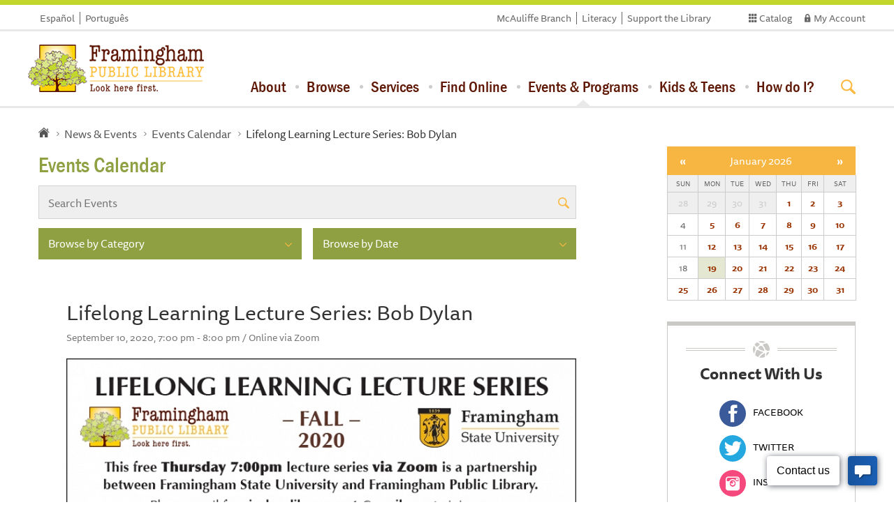

--- FILE ---
content_type: text/html; charset=UTF-8
request_url: https://framinghamlibrary.org/calendar/event/lifelong-learning-lecture-series-bob-dylan
body_size: 9369
content:
<!DOCTYPE html>
<html>
<head>
 <script src="https://use.typekit.net/mtt5yzq.js"></script>
 <script>try{Typekit.load();}catch(e){}</script>
    <meta charset="utf-8">
    <meta name="viewport" content="width=device-width, initial-scale=1.0">
    <title>  Events Calendar | Framingham Public Library </title>
    <link rel="stylesheet" href="/assets/css/bootstrap.css">
    <link rel="stylesheet" href="/assets/css/main.css"> 
    <link rel="stylesheet" type="text/css" href="/themes/third_party/calendar/templates/mini.css" /> 
    <script type="text/javascript" src="//ajax.googleapis.com/ajax/libs/jquery/1.11.2/jquery.min.js" defer></script>
    <script type="text/javascript">
    window.jQuery || document.write('<script src="/assets/js/jquery-1.11.2.min.js"><\/script>')
    </script>
    <script type="text/javascript" src="/assets/js/jquery.main.js" defer></script>
     <script type="text/javascript" src="/uploads/blog/doc/iframeResizer.min.js" defer></script>
    <script src="/assets/js/bootstrap.min.js" defer></script>
    <link rel="icon" type="image/png" href="/assets/images/tree.png">
</head>
<body class="blog-page" >
    
   
    </div>
    <div id="wrapper">
        <header id="header">
            <div class="header-container">
                <div class="logo">
                    <a href="https://framinghamlibrary.org/">
                        <img src="/assets/images/logo.png" alt="Framingham Public Library Logo">
                    </a>
                </div>
                <a href="#" class="nav-opener"><span></span></a>
                <div class="nav-drop">
                     <div class="search-box">
                            <form method="get" action="https://framingham.minlib.net/Union/Search" name="form" id="form1" target="_blank"  class="search-form" >
                                <input name="searchSource" value="local" type="hidden" />
                                <input name="basicType" value="Keyword" type="hidden" />
                                <div class="input-wrapp">
                                    <input class="span2" title="Search" type="search" name="lookfor" placeholder="Search for books, ebooks, events &amp; more...">
                                    <!-- searcharg -->
                                    <button type="submit"></button>
                                    <div class="radio-holder">
                                        <div class="row-box">
                                            <label for="radio-button11">
                                                <input id="radio-button11" type="radio" name="radio"  checked="checked">
                                                <span class="fake-input"></span>
                                                <span class="fake-label">Library Catalog</span>
                                            </label>
                                        </div>
                                        <div class="row-box">
                                            <label for="radio-button12">
                                                <input id="radio-button12" type="radio" name="radio">
                                                <span class="fake-input"></span>
                                                <span class="fake-label">Website</span>
                                            </label>
                                        </div>
                                        <div class="row-box">
                                            <label for="radio-button13">
                                                <input id="radio-button13" type="radio" name="radio">
                                                <span class="fake-input"></span>
                                                <span class="fake-label">Events</span>
                                            </label>
                                        </div>
                                    </div>
                                </div>
                            </form>
                            
                            <form id="sitesearch" class="blog-search search-form" method="post" action="https://framinghamlibrary.org/"  >
<div class='hiddenFields'>
<input type="hidden" name="ACT" value="6" />
<input type="hidden" name="RES" value="20" />
<input type="hidden" name="meta" value="BIwm8l0AK5rbRW5WcCVmqdaCC6CWii9YwBxrPnDt4PJZzXTy1GrOl9AC8RirsamvtiTckDnJe5ubwFfB7/wfAbJ8toF9Tw1GFjbsfcjQ/40KdDLgaUKOA/gwlzAu+RtI1Y2uIRlHspKhvnDfA9YOLjqi3HJlX/[base64]//sDNv6pYgQ6EzRX7JvSqHd38u7uYH41HjLFG+ofm1F4vkCGpZdxxvjditPHy5TSsrGW2cl3yE+jtjVnJYBcLitVglUqRz7QSSPqHEPgslkQ8BCEK5ptZJAR31qzoZk+XM3+rSZEa/1OLLqUBPlRm8TCf" />
<input type="hidden" name="site_id" value="1" />
<input type="hidden" name="csrf_token" value="7cf20c7f2e3f1ab9c8bab0ba8290a1784484a275" />
</div>


                                <div class="input-wrapp">
                                    <input type="text" name="keywords" placeholder="Search for books, ebooks, events &amp; more...">
                                    <button type="submit"></button>
                                    <div class="radio-holder">
                                        <div class="row-box">
                                            <label for="radio-button21">
                                                <input id="radio-button21" type="radio" name="radio">
                                                <span class="fake-input"></span>
                                                <span class="fake-label">Library Catalog</span>
                                            </label>
                                        </div>
                                        <div class="row-box">
                                            <label for="radio-button22">
                                                <input id="radio-button22" type="radio" name="radio"  checked="checked">
                                                <span class="fake-input"></span>
                                                <span class="fake-label">Website</span>
                                            </label>
                                        </div>
                                        <div class="row-box">
                                            <label for="radio-button23">
                                                <input id="radio-button23" type="radio" name="radio">
                                                <span class="fake-input"></span>
                                                <span class="fake-label">Events</span>
                                            </label>
                                        </div>
                                    </div>
                                </div>
                            </form>
                            <form id="sitesearch2" class="blog-search search-form" method="post" action="https://framinghamlibrary.org/"  >
<div class='hiddenFields'>
<input type="hidden" name="ACT" value="6" />
<input type="hidden" name="RES" value="20" />
<input type="hidden" name="meta" value="BIwm8l0AK5rbRW5WcCVmqdaCC6CWii9YwBxrPnDt4PL7Tot1upt3jbh77jwyzsjlRkr0LV1Ab79fVo61FP225lg3UV4OpbEVFWIFR7Pp4eCpJ6LaqZM02MAHBn4bgHLQb/eFi/fsXsJIhDeY3Cs+/zMGhL6C4QilKt3xMaguJI1OUAImaKpciVyDBPQmsF4rsmx3ytOLVPZ9OY5z1qfOJUxze4GFwZRGNAqTtQBX5xZ9dvNRg15O6Zrrp6edHNZK/e8WZE6cUxLOKGiFSHgqZH8Ep55Aoqlq9SSBvlmo+EYmUBaBa0YOGYUrZ3sJWmpsXJqvKImOREiHW2uCiRxCfyX8pvFsD5pauYEvkHBIMiB1FR4TKelETR0b8sbRn3wCAQxzRWpGb7dw0zfnWh4k89bEuAl3s+zmREFIxPGi96A=" />
<input type="hidden" name="site_id" value="1" />
<input type="hidden" name="csrf_token" value="7cf20c7f2e3f1ab9c8bab0ba8290a1784484a275" />
</div>


                                <div class="input-wrapp">
                                    <input type="text" name="keywords" placeholder="Search for books, ebooks, events &amp; more...">
                                    <button type="submit"></button>
                                    <div class="radio-holder">
                                        <div class="row-box">
                                            <label for="radio-button31">
                                                <input id="radio-button31" type="radio" name="radio">
                                                <span class="fake-input"></span>
                                                <span class="fake-label">Library Catalog</span>
                                            </label>
                                        </div>
                                        <div class="row-box">
                                            <label for="radio-button32">
                                                <input id="radio-button32" type="radio" name="radio" >
                                                <span class="fake-input"></span>
                                                <span class="fake-label">Website</span>
                                            </label>
                                        </div>
                                        <div class="row-box">
                                            <label for="radio-button33">
                                                <input id="radio-button33" type="radio" name="radio" checked="checked">
                                                <span class="fake-input"></span>
                                                <span class="fake-label">Events</span>
                                            </label>
                                        </div>
                                    </div>
                                </div>
                            </form>

                    </div>
                    <div class="additional-box">
                        <ul class="language-list">
                            <li><a href="https://framinghamlibrary.org/pagina-inicial-en-espanol">Español</a></li>
                            <li><a href="https://framinghamlibrary.org/home-em-portugues">Português</a></li>
                        </ul>
                        <ul class="account-menu">
                            <li><a target="_blank" href="https://framingham.minlib.net/">Catalog</a></li>
                            <li><a target="_blank" href="https://framingham.minlib.net/MyAccount/Home" class="account-link">My Account</a></li>
                        </ul>
                        <ul class="link-list">
                            <li><a href="https://framinghamlibrary.org/mcauliffe-branch">McAuliffe Branch</a></li>
                            <li><a href="https://framinghamlibrary.org/literacy">Literacy</a></li>
                            <li><a href="https://framinghamlibrary.org/support-the-library">Support the Library</a></li>
                        </ul>
                    </div>
                    <nav id="navigation">
                        <ul>
                            <li>
                                <a href="https://framinghamlibrary.org/about">About</a>
                                <ul class="sub-menu">
                                    <li class="first"><a href="https://framinghamlibrary.org/about/hours-locations/">Hours &amp; Locations</a></li>
<li><a href="https://framinghamlibrary.org/about/staff-directory/">Contact Us</a></li>
<li><a href="https://framinghamlibrary.org/about/mission-history/">Mission &amp; History</a></li>
<li><a href="https://framinghamlibrary.org/about/library-policies/">Library Policies</a></li>
<li><a href="https://framinghamlibrary.org/about/board-of-trustees/">Board of Trustees</a></li>
<li><a href="https://framinghamlibrary.org/about/friends-of-the-library/">Friends of the Library</a></li>
<li><a href="https://framinghamlibrary.org/about/framingham-public-library-foundation/">Framingham Public Library Foundation</a></li>
<li><a href="https://framinghamlibrary.org/about/literacy-unlimited/">Literacy Unlimited</a></li>
<li><a href="https://framinghamlibrary.org/about/community-partners/">Community Partners</a></li>
<li><a href="https://framinghamlibrary.org/about/volunteer/">Volunteer</a></li>
<li><a href="https://framinghamlibrary.org/about/work-for-the-library/">Work for the Library</a></li>
<li class="last"><a href="https://framinghamlibrary.org/about/lrp/">Long-Range Plan, 2027–2032</a></li>

                                </ul>
                            </li>
                            <li><a href="https://framinghamlibrary.org/browse">Browse</a>
                                <ul class="sub-menu">
                                    <li class="first"><a href="https://framinghamlibrary.org/browse/books-for-adults/">Books for Adults</a></li>
<li><a href="https://framinghamlibrary.org/browse/e-books-audiobooks/">Audiobooks</a></li>
<li><a href="https://framinghamlibrary.org/browse/movies-tv/">Movies &amp; TV</a></li>
<li><a href="https://framinghamlibrary.org/browse/music/">Music</a></li>
<li><a href="https://framinghamlibrary.org/browse/magazines-and-newspapers/">Magazines &amp; Newspapers</a></li>
<li><a href="https://framinghamlibrary.org/browse/seed-library/">Seed Lending Library</a></li>
<li><a href="https://framinghamlibrary.org/browse/libraryofthings/">Library of Things</a></li>
<li><a href="https://framinghamlibrary.org/browse/foreign-language/">Languages</a></li>
<li class="last"><a href="https://framinghamlibrary.org/browse/zine-and-small-press-collection/">Zine and Small Press Collection</a></li>

                                </ul>
                            </li>
                            <li><a href="https://framinghamlibrary.org/services">Services</a>
                                <ul class="sub-menu">
                                    <li class="first"><a href="https://framinghamlibrary.org/services/cards-borrowing/">Cards &amp; Borrowing</a></li>
<li><a href="https://framinghamlibrary.org/services/museum-passes/">Museum Passes</a></li>
<li><a href="https://framinghamlibrary.org/services/job-help/">Job Search Assistance</a></li>
<li><a href="https://framinghamlibrary.org/services/technology-at-the-library/">Technology at the Library</a></li>
<li><a href="https://framinghamlibrary.org/services/fpl-booklocker/">FPL Booklocker</a></li>
<li><a href="https://framinghamlibrary.org/services/bookmobile/">Bookmobile</a></li>
<li><a href="https://framinghamlibrary.org/services/spark-lab/">Spark Lab at Framingham Public Library</a></li>
<li><a href="https://framinghamlibrary.org/services/information-research/">Information &amp; Research Assistance</a></li>
<li><a href="https://framinghamlibrary.org/services/local-history-genealogy/">Local History &amp; Genealogy</a></li>
<li><a href="https://framinghamlibrary.org/services/citizenship-corner/">The Citizenship Corner</a></li>
<li><a href="https://framinghamlibrary.org/services/veterans-resource-center/">Veterans Resource Center</a></li>
<li><a href="https://framinghamlibrary.org/services/social-services/">Social Services at the Main Library</a></li>
<li class="last"><a href="https://framinghamlibrary.org/services/massachusetts-access-to-justice/">Massachusetts Access to Justice</a></li>

                                </ul>
                            </li>
                            <li><a href="https://framinghamlibrary.org/find-online">Find Online</a>
                                <ul class="sub-menu">
                                    <li class="first"><a href="https://framinghamlibrary.org/find-online/digital-collections/">Digital Collection: eBooks and More</a></li>
<li><a href="https://framinghamlibrary.org/find-online/research-resources/">Research Resources</a></li>
<li><a href="https://framinghamlibrary.org/find-online/consumer-reports/">Consumer Reports</a></li>
<li><a href="https://framinghamlibrary.org/find-online/mango-languages/">Mango Languages</a></li>
<li><a href="https://framinghamlibrary.org/find-online/finding-your-way/">Finding Your Way</a></li>
<li class="last"><a href="https://framinghamlibrary.org/find-online/yearbooks/">Yearbooks</a></li>

                                </ul>
                            </li>
                            <li class="active" ><a href="https://framinghamlibrary.org/news-events">Events &amp; Programs</a>
                                <ul class="sub-menu">
                                    <li><a href="https://framinghamlibrary.org/calendar">Events Calendar</a></li>
                                        <li class="first"><a href="https://framinghamlibrary.org/news-events/monthly-newsletter/">Monthly Newsletter</a></li>
<li><a href="https://framinghamlibrary.org/news-events/library-card-design-contest/">Library Card Design Contest</a></li>
<li><a href="https://framinghamlibrary.org/news-events/adventures-in-lifelong-learning/">Lifelong Learning Programs</a></li>
<li><a href="https://framinghamlibrary.org/news-events/summer-reading-program-tails-tales/">Summer Reading Program</a></li>
<li class="last"><a href="https://framinghamlibrary.org/news-events/library-and-community-news/">Community Events</a></li>

                                </ul>
                            </li>
                            <li><a href="https://framinghamlibrary.org/kids-teens">Kids &amp; Teens</a>
                                <ul class="sub-menu">
                                    <li class="first"><a href="https://framinghamlibrary.org/kids-teens/kids/">Kids</a></li>
<li><a href="https://framinghamlibrary.org/kids-teens/teens/">Teens</a></li>
<li class="last"><a href="https://framinghamlibrary.org/kids-teens/homework-center/">Homework Center (Returning Monday, September 29 2025!)</a></li>

                                </ul>
                            </li>
                            <li><a href="https://framinghamlibrary.org/how-do-i">How do I?</a>
                                <ul class="sub-menu">
                                    <li class="first"><a href="https://framinghamlibrary.org/how-do-i/get-a-library-card/">Get a Library Card</a></li>
<li><a href="https://framinghamlibrary.org/how-do-i/reserve-a-book/">Reserve a Book</a></li>
<li><a href="https://framinghamlibrary.org/how-do-i/renew-a-book/">Renew a Book Online</a></li>
<li><a href="https://framinghamlibrary.org/how-do-i/download-an-ebook/">Download an eBook</a></li>
<li><a href="https://framinghamlibrary.org/how-do-i/ask-a-question/">Ask a Question</a></li>
<li><a href="https://framinghamlibrary.org/how-do-i/reserve-a-museum-pass/">Reserve a Museum Pass</a></li>
<li><a href="https://framinghamlibrary.org/how-do-i/request-a-meeting-room/">Book a Meeting/Study Room</a></li>
<li><a href="https://framinghamlibrary.org/how-do-i/support-the-library/">Support the Library</a></li>
<li><a href="https://framinghamlibrary.org/how-do-i/recommend-an-item-for-purchase/">Recommend an Item for Purchase</a></li>
<li><a href="https://framinghamlibrary.org/how-do-i/make-a-suggestion/">Make a Suggestion</a></li>
<li><a href="https://framinghamlibrary.org/how-do-i/sign-up-for-our-newsletter/">Sign up for our Newsletter</a></li>
<li class="last"><a href="https://framinghamlibrary.org/how-do-i/minuteman-mobile-app/">Use the App</a></li>

                                </ul>
                            </li>
                        </ul>
                    </nav>
                </div>
        </header>
        <!-- main -->
        

<main id="main">
			<div class="container">
				<div class="row">
					<div class="col-xs-12 breadcrumbs-holder">
						<ul class="breadcrumbs">
							<li><a href="https://framinghamlibrary.org/" class="home"></a></li>
							<li><a href="https://framinghamlibrary.org/news-events">News &amp; Events</a></li>
							<li><a href="https://framinghamlibrary.org/calendar">Events Calendar</a></li>
							<li class="active">Lifelong Learning Lecture Series: Bob Dylan</li>
							
						</ul>
					</div>
					<section class="content-section col-xs-12 col-sm-8">
						<h1>Events Calendar</h1>
						<form class="blog-search" method="post" action="https://framinghamlibrary.org/"  >
<div class='hiddenFields'>
<input type="hidden" name="ACT" value="6" />
<input type="hidden" name="RES" value="20" />
<input type="hidden" name="meta" value="BIwm8l0AK5rbRW5WcCVmqdaCC6CWii9YwBxrPnDt4PL7Tot1upt3jbh77jwyzsjlRkr0LV1Ab79fVo61FP225lg3UV4OpbEVFWIFR7Pp4eCpJ6LaqZM02MAHBn4bgHLQb/eFi/fsXsJIhDeY3Cs+/zMGhL6C4QilKt3xMaguJI1OUAImaKpciVyDBPQmsF4rsmx3ytOLVPZ9OY5z1qfOJUxze4GFwZRGNAqTtQBX5xZ9dvNRg15O6Zrrp6edHNZK/e8WZE6cUxLOKGiFSHgqZH8Ep55Aoqlq9SSBvlmo+EYmUBaBa0YOGYUrZ3sJWmpsXJqvKImOREiHW2uCiRxCfyX8pvFsD5pauYEvkHBIMiB1FR4TKelETR0b8sbRn3wCAQxzRWpGb7dw0zfnWh4k89bEuAl3s+zmREFIxPGi96A=" />
<input type="hidden" name="site_id" value="1" />
<input type="hidden" name="csrf_token" value="7cf20c7f2e3f1ab9c8bab0ba8290a1784484a275" />
</div>


							<div class="input-holder">
								<input type="text" name="keywords" placeholder="Search Events">
								<button type="submit"></button>
							</div>
						</form>
						<div class="select-holder">
							<form class="category" name="catmenu" action="">
  <select title="Browse by Category" name="selcat"
onchange="location=document.catmenu.selcat.options[document.catmenu.selcat.selectedIndex].value;">
   <option class="hidden" value="">Browse by Category</option>
<option value="/calendar">Show All</option>

    <option value="/calendar/121">中文</option>

    <option value="/calendar/114">Bookmobile</option>

    <option value="/calendar/103">ECAF</option>

    <option value="/calendar/88">Homework Center</option>

    <option value="/calendar/119">Hybrid Online & In-Person</option>

    <option value="/calendar/91">Literacy Unlimited</option>

    <option value="/calendar/56">Main Library</option>

    <option value="/calendar/45">McAuliffe Branch</option>

    <option value="/calendar/95">Online</option>

    <option value="/calendar/71">Spark Lab @ FPL</option>

    <option value="/calendar/112">Spark Lab Satellite</option>

    <option value="/calendar/120">Youtube Live</option>

    <option value="/calendar/68">All Ages</option>

    <option value="/calendar/107">Family</option>

    <option value="/calendar/104">Baby</option>

    <option value="/calendar/32">Kids</option>

    <option value="/calendar/115">Tween</option>

    <option value="/calendar/31">Teens</option>

    <option value="/calendar/30">Adults</option>

    <option value="/calendar/116">Weekly</option>

    <option value="/calendar/109">Monthly</option>

    <option value="/calendar/100">Español</option>

    <option value="/calendar/92">Portuguese</option>

    <option value="/calendar/97">Anime</option>

    <option value="/calendar/61">Art</option>

    <option value="/calendar/43">Book Discussion</option>

    <option value="/calendar/105">Club</option>

    <option value="/calendar/102">Community Event</option>

    <option value="/calendar/75">Crafts</option>

    <option value="/calendar/106">Eco-friendly</option>

    <option value="/calendar/63">Exercise</option>

    <option value="/calendar/80">Food, Cooking</option>

    <option value="/calendar/101">FRT</option>

    <option value="/calendar/93">Fundraising</option>

    <option value="/calendar/94">Gaming</option>

    <option value="/calendar/108">Games</option>

    <option value="/calendar/87">Gardening</option>

    <option value="/calendar/90">Health</option>

    <option value="/calendar/60">Lectures</option>

    <option value="/calendar/76">Lifelong Learning Lecture Series</option>

    <option value="/calendar/89">Live Animals</option>

    <option value="/calendar/58">Movies</option>

    <option value="/calendar/59">Music</option>

    <option value="/calendar/74">Outside Group</option>

    <option value="/calendar/110">Performer</option>

    <option value="/calendar/81">Science</option>

    <option value="/calendar/111">Sensory</option>

    <option value="/calendar/82">STEM </option>

    <option value="/calendar/84">Storytime</option>

    <option value="/calendar/85">Summer Reading</option>

    <option value="/calendar/113">Technology</option>

    <option value="/calendar/117">Workshop</option>

    <option value="/calendar/62">Writing</option>

  </select>
</form>
							<form name="catmenu1" class="category" action="">
  <select title="Browse by Category" name="selcat"
onchange="location=document.catmenu1.selcat.options[document.catmenu1.selcat.selectedIndex].value;">
    <option class="hidden" value="">Browse by Date</option>

   <option value="https://framinghamlibrary.org/calendar/month/2026/01">January 2026</option>
<option value="https://framinghamlibrary.org/calendar/month/2026/02">February 2026</option>
<option value="https://framinghamlibrary.org/calendar/month/2026/03">March 2026</option>
<option value="https://framinghamlibrary.org/calendar/month/2026/04">April 2026</option>
<option value="https://framinghamlibrary.org/calendar/month/2026/05">May 2026</option>
<option value="https://framinghamlibrary.org/calendar/month/2026/06">June 2026</option>
<option value="https://framinghamlibrary.org/calendar/month/2026/07">July 2026</option>
<option value="https://framinghamlibrary.org/calendar/month/2026/08">August 2026</option>
<option value="https://framinghamlibrary.org/calendar/month/2026/09">September 2026</option>
<option value="https://framinghamlibrary.org/calendar/month/2026/10">October 2026</option>
<option value="https://framinghamlibrary.org/calendar/month/2026/11">November 2026</option>
<option value="https://framinghamlibrary.org/calendar/month/2026/12">December 2026</option>
<option value="https://framinghamlibrary.org/calendar/month/2027/01">January 2027</option>
<option value="https://framinghamlibrary.org/calendar/month/2027/02">February 2027</option>
<option value="https://framinghamlibrary.org/calendar/month/2027/03">March 2027</option>
<option value="https://framinghamlibrary.org/calendar/month/2027/04">April 2027</option>
<option value="https://framinghamlibrary.org/calendar/month/2027/05">May 2027</option>
<option value="https://framinghamlibrary.org/calendar/month/2027/06">June 2027</option>



  </select>
</form>
						</div>
						<div class="post-holder">
						<ul>
   
						  
						 

							<article class="post">
								
								<div class="text-wrapp">
									<h2>Lifelong Learning Lecture Series: Bob Dylan</h2>
									
									<time datetime="2015-05-27">September 10, 2020, 7:00 pm - 8:00 pm
									   / Online via Zoom</time>
									<img src="/images/made/uploads/calendar/img/Lifelong_Learning_Lectures_9-10-20_800_800auto.jpg" class="banner img-responsive" alt="Lifelong Learning Lecture Series: Bob Dylan thumbnail Photo" width="800" height="800" />
									
										
									<p>GUEST SPEAKER: Tim Riley, Associate Professor and Graduate Program Director, Emerson College</p>

<p>Bob Dylan has grown old with his baby boomer audience, and reflected many of the cultural changes they pursued. His mercurial persona now serves as a template for pop stars looking to recreate themselves to sustain decades long careers. Tim Riley, author of <em>Hard Rain</em>, views Dylan as a self-conscience weathervane, attuned to the most compelling mysteries underlying American song, with a common touch that makes many of his strangest hits universal. Riley&rsquo;s talk will examine how Dylan&rsquo;s particularities manifest in epic and daring performances, from his early protest phase through his recent Frank Sinatra tribute, <em>Triplicate</em>.</p>

<p>This free Thursday 7:00pm lecture series via Zoom is a partnership between Framingham State University and Framingham Public Library.</p>

<p>Please email <a href="javascript:void(location.href='mailto:'+String.fromCharCode(102,114,97,109,105,110,103,104,97,109,108,105,98,114,97,114,121,101,118,101,110,116,115,64,103,109,97,105,108,46,99,111,109))">framinghamlibraryevents@gmail.com</a> to join our Fall 2020 mailing list and receive Zoom links to these lectures.</p>

<p>Information on all lectures in the series can be found <a href="https://framinghamlibrary.org/news-events/adventures-in-lifelong-learning/lecture-series">here</a>.</p>
										<ul class="category-list"><li><a href="/calendar/95">Online</a></li>,<li><a href="/calendar/30">Adults</a></li>,<li><a href="/calendar/76">Lifelong Learning Lecture Series</a></li></ul>
										 <!-- Go to www.addthis.com/dashboard to customize your tools -->
<!-- Go to www.addthis.com/dashboard to customize your tools -->
<script type="text/javascript" src="//s7.addthis.com/js/300/addthis_widget.js#pubid=ra-5637a0eeb8540de9" async="async"></script>


<!-- Go to www.addthis.com/dashboard to customize your tools -->
<div class="addthis_sharing_toolbox pull-right">
                   </div>
									
								</div>
								 
							</article>
							 
						</div>
						
					</section>
					<aside class="sidebar col-xs-12 col-sm-4 col-lg-3 col-lg-offset-1">
						<div class="row">
							<div class="col-xs-12">
							
							<div id="mc_calendar">
                <table>
                    <thead>
                        <tr id="top_month">
                            <th colspan="1">
                                <a
                                    id="mc_prev_month"
                                    class="icon left"
                                    href="https://framinghamlibrary.org/calendar/month/2025/12/">&laquo;</a>
                            </th>
                            <th colspan="5">
                                <a href="https://framinghamlibrary.org/calendar/month/2026/01/">
                                    January 2026
                                </a>
                            </th>
                            <th colspan="1">
                                <a
                                    id="mc_next_month"
                                    class="icon right"
                                    href="https://framinghamlibrary.org/calendar/month/2026/02/">
                                    &raquo;
                                </a>
                            </th>
                        </tr>
                        <tr id="mc_days">
                        <th class="weekend ">
                                Sun
                            </th><th class=" current">
                                Mon
                            </th><th class=" ">
                                Tue
                            </th><th class=" ">
                                Wed
                            </th><th class=" ">
                                Thu
                            </th><th class=" ">
                                Fri
                            </th><th class="weekend ">
                                Sat
                            </th>
                    </tr>
                </thead>
                <tbody>
                    <tr>
                        <td cellpadding="0" cellspacing="0" class="mc_pad  "><div class="mc_date"> 
                           28
                        </div></td><td cellpadding="0" cellspacing="0" class="mc_pad has_events "><div class="mc_date"> 
                           29
                        </div></td><td cellpadding="0" cellspacing="0" class="mc_pad has_events "><div class="mc_date"> 
                           30
                        </div></td><td cellpadding="0" cellspacing="0" class="mc_pad has_events "><div class="mc_date"> 
                           31
                        </div></td><td cellpadding="0" cellspacing="0" class=" has_events "><div class="mc_date">
 
                        <a href="https://framinghamlibrary.org/calendar/day/2026/01/01/">
                        1
                        </a>
                        </div></td><td cellpadding="0" cellspacing="0" class=" has_events "><div class="mc_date">
 
                        <a href="https://framinghamlibrary.org/calendar/day/2026/01/02/">
                        2
                        </a>
                        </div></td><td cellpadding="0" cellspacing="0" class=" has_events "><div class="mc_date">
 
                        <a href="https://framinghamlibrary.org/calendar/day/2026/01/03/">
                        3
                        </a>
                        </div></td>
                    </tr><tr>
                        <td cellpadding="0" cellspacing="0" class="  "><div class="mc_date">
 
                        
                        4
                        
                        </div></td><td cellpadding="0" cellspacing="0" class=" has_events "><div class="mc_date">
 
                        <a href="https://framinghamlibrary.org/calendar/day/2026/01/05/">
                        5
                        </a>
                        </div></td><td cellpadding="0" cellspacing="0" class=" has_events "><div class="mc_date">
 
                        <a href="https://framinghamlibrary.org/calendar/day/2026/01/06/">
                        6
                        </a>
                        </div></td><td cellpadding="0" cellspacing="0" class=" has_events "><div class="mc_date">
 
                        <a href="https://framinghamlibrary.org/calendar/day/2026/01/07/">
                        7
                        </a>
                        </div></td><td cellpadding="0" cellspacing="0" class=" has_events "><div class="mc_date">
 
                        <a href="https://framinghamlibrary.org/calendar/day/2026/01/08/">
                        8
                        </a>
                        </div></td><td cellpadding="0" cellspacing="0" class=" has_events "><div class="mc_date">
 
                        <a href="https://framinghamlibrary.org/calendar/day/2026/01/09/">
                        9
                        </a>
                        </div></td><td cellpadding="0" cellspacing="0" class=" has_events "><div class="mc_date">
 
                        <a href="https://framinghamlibrary.org/calendar/day/2026/01/10/">
                        10
                        </a>
                        </div></td>
                    </tr><tr>
                        <td cellpadding="0" cellspacing="0" class="  "><div class="mc_date">
 
                        
                        11
                        
                        </div></td><td cellpadding="0" cellspacing="0" class=" has_events "><div class="mc_date">
 
                        <a href="https://framinghamlibrary.org/calendar/day/2026/01/12/">
                        12
                        </a>
                        </div></td><td cellpadding="0" cellspacing="0" class=" has_events "><div class="mc_date">
 
                        <a href="https://framinghamlibrary.org/calendar/day/2026/01/13/">
                        13
                        </a>
                        </div></td><td cellpadding="0" cellspacing="0" class=" has_events "><div class="mc_date">
 
                        <a href="https://framinghamlibrary.org/calendar/day/2026/01/14/">
                        14
                        </a>
                        </div></td><td cellpadding="0" cellspacing="0" class=" has_events "><div class="mc_date">
 
                        <a href="https://framinghamlibrary.org/calendar/day/2026/01/15/">
                        15
                        </a>
                        </div></td><td cellpadding="0" cellspacing="0" class=" has_events "><div class="mc_date">
 
                        <a href="https://framinghamlibrary.org/calendar/day/2026/01/16/">
                        16
                        </a>
                        </div></td><td cellpadding="0" cellspacing="0" class=" has_events "><div class="mc_date">
 
                        <a href="https://framinghamlibrary.org/calendar/day/2026/01/17/">
                        17
                        </a>
                        </div></td>
                    </tr><tr>
                        <td cellpadding="0" cellspacing="0" class="  "><div class="mc_date">
 
                        
                        18
                        
                        </div></td><td cellpadding="0" cellspacing="0" class=" has_events today"><div class="mc_date">
 
                        <a href="https://framinghamlibrary.org/calendar/day/2026/01/19/">
                        19
                        </a>
                        </div></td><td cellpadding="0" cellspacing="0" class=" has_events "><div class="mc_date">
 
                        <a href="https://framinghamlibrary.org/calendar/day/2026/01/20/">
                        20
                        </a>
                        </div></td><td cellpadding="0" cellspacing="0" class=" has_events "><div class="mc_date">
 
                        <a href="https://framinghamlibrary.org/calendar/day/2026/01/21/">
                        21
                        </a>
                        </div></td><td cellpadding="0" cellspacing="0" class=" has_events "><div class="mc_date">
 
                        <a href="https://framinghamlibrary.org/calendar/day/2026/01/22/">
                        22
                        </a>
                        </div></td><td cellpadding="0" cellspacing="0" class=" has_events "><div class="mc_date">
 
                        <a href="https://framinghamlibrary.org/calendar/day/2026/01/23/">
                        23
                        </a>
                        </div></td><td cellpadding="0" cellspacing="0" class=" has_events "><div class="mc_date">
 
                        <a href="https://framinghamlibrary.org/calendar/day/2026/01/24/">
                        24
                        </a>
                        </div></td>
                    </tr><tr>
                        <td cellpadding="0" cellspacing="0" class=" has_events "><div class="mc_date">
 
                        <a href="https://framinghamlibrary.org/calendar/day/2026/01/25/">
                        25
                        </a>
                        </div></td><td cellpadding="0" cellspacing="0" class=" has_events "><div class="mc_date">
 
                        <a href="https://framinghamlibrary.org/calendar/day/2026/01/26/">
                        26
                        </a>
                        </div></td><td cellpadding="0" cellspacing="0" class=" has_events "><div class="mc_date">
 
                        <a href="https://framinghamlibrary.org/calendar/day/2026/01/27/">
                        27
                        </a>
                        </div></td><td cellpadding="0" cellspacing="0" class=" has_events "><div class="mc_date">
 
                        <a href="https://framinghamlibrary.org/calendar/day/2026/01/28/">
                        28
                        </a>
                        </div></td><td cellpadding="0" cellspacing="0" class=" has_events "><div class="mc_date">
 
                        <a href="https://framinghamlibrary.org/calendar/day/2026/01/29/">
                        29
                        </a>
                        </div></td><td cellpadding="0" cellspacing="0" class=" has_events "><div class="mc_date">
 
                        <a href="https://framinghamlibrary.org/calendar/day/2026/01/30/">
                        30
                        </a>
                        </div></td><td cellpadding="0" cellspacing="0" class=" has_events "><div class="mc_date">
 
                        <a href="https://framinghamlibrary.org/calendar/day/2026/01/31/">
                        31
                        </a>
                        </div></td>
                    </tr>
                </tbody>
            </table>
           

            </div>
							</div>
							<div class="col-xs-12">
								<div class="social-block">
									<div class="decoration-block"></div>
									<h3>Connect With Us</h3>
									<!--<h4>Main:</h4>-->
									<ul class="social-networks">
										<li><a target="_blank" href="https://www.facebook.com/framinghamlibrary/"><span class="icon-box faceboock"></span>Facebook</a></li>
										<li><a target="_blank" href="https://twitter.com/FramPub"><span class="icon-box twitter"></span>Twitter</a></li>
										<li><a target="_blank" href="https://www.instagram.com/frampub/"><span class="icon-box instagram"></span>Instagram</a></li>
										<li><a target="_blank" href="https://www.pinterest.com/fplstaffpicks/"><span class="icon-box pinterest"></span>Pinterest</a></li>
										<li><a target="_blank" href="https://www.flickr.com/photos/framingham"><span class="icon-box flikr"></span>Flickr</a></li>
										</ul>
										<!--<h4>McAuliffe:</h4>
										<ul class="social-networks">
										<li><a target="_blank" href="https://twitter.com/mcauliffelib"><span class="icon-box twitter"></span>Twitter</a></li>
										<li><a target="_blank" href="https://instagram.com/mcauliffelibrary/"><span class="icon-box instagram"></span>Instagram</a></li>
									</ul>-->
								</div>
							</div>
							<!--<div class="col-xs-12">
								<div class="subscribe-block">
									<h3>Subscribe to our Blog</h3>
									<p>lorem ipsum dolor non boren cal  sitamet,consectetur adipisic  forenelit, sed do</p>
									<form action="#">
										<div class="input-holder">
											<input type="text" placeholder="add your email">
											<input type="submit" value="Add">
										</div>
									</form>
								</div>
							</div>-->
							
						</div>
					</aside>
				</div>
			</div>
		</main>
        <!-- footer -->
        <footer id="footer">
	<div class="container">
		<div class="row">
			<div class="col-xs-12 col-sm-6 col-lg-4">
				<h2 class="heading-class">
					Framingham Public Library
				</h2>
				<div class="address-holder">
					<h3>
						Main Library
					</h3>
					<address>49 Lexington Street<br>Framingham, MA 01702 
					<ul>
						<li><a href="tel:5085325570">508-532-5570</a></li>

<!--<li><a href="tel:5088722775">508-872-2775</a></li>-->
					</ul>
					</address>
					<h3>
						McAuliffe Branch
					</h3>
					<address>746 Water Street<br>Framingham, MA 01701<br> <a href="tel:5085325636">508-532-5636</a> </address>
				</div>
				<ul class="partner-links">
					<li> <strong class="name"> <a target="_blank" href="http://www.framlibfoundation.org/">FPL Foundation</a> </strong> <a target="_blank" href="http://www.framlibfoundation.org/"><img src="/assets/images/img-2.jpg" alt="FPL Foundation"></a> </li>
					<li> <strong class="name"> <a href="https://framinghamlibrary.org/support-the-library/friends-of-the-library">FPL Friends</a> </strong> <a href="https://framinghamlibrary.org/support-the-library/friends-of-the-library"><img src="/assets/images/fpl-friends.png" alt="FPL Friends" width="100"></a> </li>
					<li> <strong class="name"> <a href="https://framinghamlibrary.org/news-events/framingham-reads-together">Framingham Reads <br>Together</a> </strong> <a href="https://framinghamlibrary.org/news-events/framingham-reads-together"><img src="/assets/images/f-reads.png" alt="Framingham Reads Together"></a> </li>
				</ul>
			</div>
			<div class="col-xs-12 col-sm-6 col-lg-4">
				<h2 class="heading-class">
					Connect with Us
				</h2>
				<ul class="social-links">
					<li><a target="_blank" href="https://www.facebook.com/framinghamlibrary/" class="faceboock"></a></li>
					<li><a target="_blank" href="https://twitter.com/FramPub" class="twitter"></a></li>
					<li><a target="_blank" href="https://www.instagram.com/frampub/" class="instagram"></a></li>
					<li><a target="_blank" href="https://www.pinterest.com/fplstaffpicks/" class="pinterest"></a></li>
					<li><a target="_blank" href="https://www.flickr.com/photos/framingham" class="flickr"></a></li>
<li><a target="_blank" href="https://bit.ly/Framingham_Library_YouTube" class="youtube"></a></li>
				</ul>
				
				<form method="post" class="mail-form" target="_blank" action="https://visitor.constantcontact.com/d.jsp" name="ccoptin">
					<input type="hidden" value="1102821892093" name="m" />
					<input type="hidden" value="oi" name="p" />
					<h3>
						Sign up for email updates of Library news <br>and events!
					</h3>
					<div class="input-holder">
						<input type="text" name="ea" placeholder="Add your email..."> <button type="submit"></button> 
					</div>
				</form>

<!--<form target="_blank" method="get" action="http://wowbrary.org/signup.aspx" class="mail-form">
						<input type="hidden" value="901" name="l" />
							<h3>Sign up for our weekly new purchase alert!</h3>
							<div class="input-holder">
								<input type="text" name="email" placeholder="Add your email...">
								<button type="submit"></button>
							</div>
						</form>-->
				<div class="button-holder">
					<a href="https://framinghamlibrary.org/about/community-partners" class="button">Our partners</a> 
				</div>
			</div>
			<div class="col-xs-12 col-lg-4">
				<div class="row">
					<div class="col-xs-12 col-sm-6 col-lg-12">
						<h2 class="heading-class">
							Quick Links
						</h2>
						<ul class="quick-Links">
							<li><a target="_blank" href="https://framingham.minlib.net/">Search Catalog</a></li>
							<li><a href="https://framinghamlibrary.org/services/museum-passes">Museum Passes</a></li>
							<li><a href="https://framinghamlibrary.org/services/ask-a-librarian">Ask a Librarian</a></li>
							<li><a href="https://framinghamlibrary.org/about/hours-locations">Hours &amp; Locations</a></li>
							<li><a href="https://framinghamlibrary.org/news-events/monthly-newsletter">Monthly Newsletter</a></li>
							<li><a href="https://framinghamlibrary.org/services/cards-borrowing">Get A Library Card</a></li>
							<li><a target="_blank" href="http://wowbrary.org/nu.aspx?p=901--GEN&more">New Arrivals</a></li>
						</ul>
					</div>
					<div class="col-xs-12 col-sm-6 col-lg-12">
						<ul class="partner-links">
<li> <strong class="name"> <a href="https://framinghamlibrary.org/literacy/our-program">Literacy<br> Unlimited</a> </strong> <a href="https://framinghamlibrary.org/literacy/our-program"><img src="/assets/images/lu.png" alt="Literacy Unlimited"></a> </li>
							<li> <strong class="name"> <a target="_blank" href="http://www.framinghamma.gov/">City of Framingham</a> </strong> <a target="_blank" href="http://www.framinghamma.gov/"><img src="/assets/images/img-3.png" alt="City of Framingham"></a> </li>
							<li> <strong class="name"> <a target="_blank" href="http://www.chooseframingham.com">Choose <br>Framingham</a> </strong> <a target="_blank" href="http://www.chooseframingham.com"><img src="/assets/images/img-4.png" alt="Choose Framingham"></a> </li>
							
						</ul>
					</div>
				</div>
			</div>
		</div>
	</div>
	<div class="footer-nav">
		<div class="container">
			<div class="row">
				<div class="col-xs-12">
					<div class="copyright">
						<p>
							&#169; 2024 Framingham Public Library
						</p>
					</div>
					<ul>
						<li>Site by <a target="_blank" href="http://www.clearpeak.net">Clearpeak.</a></li>
					</ul>
				</div>
			</div>
		</div>
	</div>
</footer>
        </div>
        

<script type="text/javascript">


        jQuery( document ).ready(function() {
            jQuery('form input[type=radio]').on('click',function(){
                // console.log('Clicked: ' + jQuery(this).attr('id'));
                switch (jQuery(this).attr('id')) {
                    case 'radio-button11':
                        jQuery('#radio-button21').prop('checked', true);
                        jQuery('#radio-button31').prop('checked', true);
                        break;
                    case 'radio-button12':
                        jQuery('#radio-button22').prop('checked', true);
                        jQuery('#radio-button32').prop('checked', true);
                        break;
                    case 'radio-button13':
                        jQuery('#radio-button23').prop('checked', true);
                        jQuery('#radio-button33').prop('checked', true);
                        break;

                    case 'radio-button21':
                        jQuery('#radio-button11').prop('checked', true);
                        jQuery('#radio-button31').prop('checked', true);
                        break;
                    case 'radio-button22':
                        jQuery('#radio-button12').prop('checked', true);
                        jQuery('#radio-button32').prop('checked', true);
                        break;
                    case 'radio-button23':
                        jQuery('#radio-button13').prop('checked', true);
                        jQuery('#radio-button33').prop('checked', true);
                        break;

                    case 'radio-button31':
                        jQuery('#radio-button21').prop('checked', true);
                        jQuery('#radio-button11').prop('checked', true);
                        break;
                    case 'radio-button32':
                        jQuery('#radio-button22').prop('checked', true);
                        jQuery('#radio-button12').prop('checked', true);
                        break;
                    case 'radio-button33':
                        jQuery('#radio-button23').prop('checked', true);
                        jQuery('#radio-button13').prop('checked', true);
                        break;
                }
                jcf.replaceAll(); // reset the fake buttons to reflect the correct state

                if (jQuery(this).attr('id') == 'radio-button21' || jQuery(this).attr('id') == 'radio-button11' || jQuery(this).attr('id') == 'radio-button31') {
                    jQuery('#sitesearch').hide();
                    jQuery('#sitesearch2').hide();
                    jQuery('#form1').show();
                    jQuery('#form1').addClass('drop-open');
                } else if ( jQuery(this).attr('id') == 'radio-button22' || jQuery(this).attr('id') == 'radio-button12' || jQuery(this).attr('id') == 'radio-button32') {
                    jQuery('#form1').hide();
                    jQuery('#sitesearch2').hide();
                    jQuery('#sitesearch').show();
                    jQuery('#sitesearch').addClass('drop-open');
                } else {
                    jQuery('#form1').hide();
                    jQuery('#sitesearch').hide();
                    jQuery('#sitesearch2').show();
                    jQuery('#sitesearch2').addClass('drop-open');
                }

            });
        });




        </script>
<script>
  (function(i,s,o,g,r,a,m){i['GoogleAnalyticsObject']=r;i[r]=i[r]||function(){(i[r].q=i[r].q||[]).push(arguments)},i[r].l=1*new Date();a=s.createElement(o),
  m=s.getElementsByTagName(o)[0];a.async=1;a.src=g;m.parentNode.insertBefore(a,m)
  })(window,document,'script','https://www.google-analytics.com/analytics.js','ga');

  ga('create', 'UA-42146130-1', 'auto');
  ga('send', 'pageview');

</script>
<script type='text/javascript' data-cfasync='false'>window.purechatApi = { l: [], t: [], on: function () {this.l.push(arguments);} }; (function () { var done = false; var script = document.createElement('script'); script.async = true; script.type = 'text/javascript'; script.src = 'https://app.purechat.com/VisitorWidget/WidgetScript'; document.getElementsByTagName('HEAD').item(0).appendChild(script); script.onreadystatechange = script.onload = function (e) { if (!done && (!this.readyState || this.readyState == 'loaded' || this.readyState == 'complete')) { var w = new PCWidget({c: 'c2d6e969-ccc3-4b94-a266-472d444067b7', f: true }); done = true; } }; })();</script>

        </body>

</html>